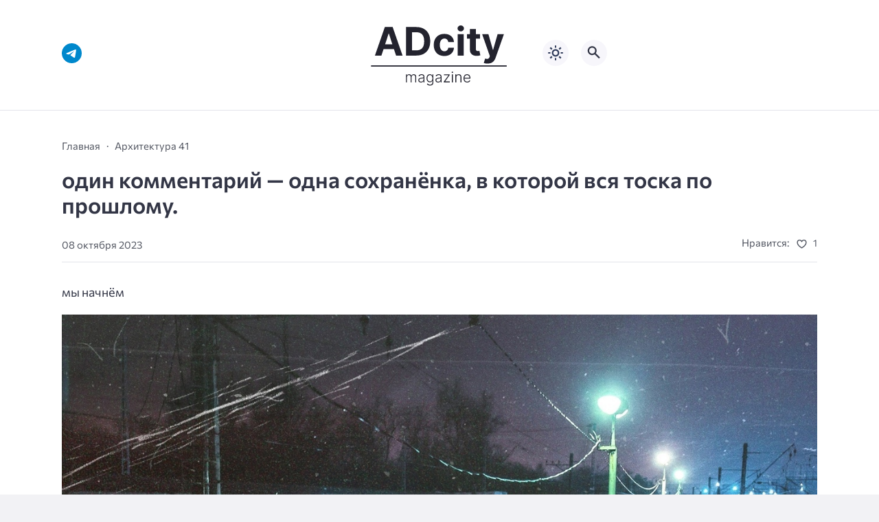

--- FILE ---
content_type: text/html; charset=UTF-8
request_url: https://adcitymag.ru/%D0%BE%D0%B4%D0%B8%D0%BD-%D0%BA%D0%BE%D0%BC%D0%BC%D0%B5%D0%BD%D1%82%D0%B0%D1%80%D0%B8%D0%B9-%D0%BE%D0%B4%D0%BD%D0%B0-%D1%81%D0%BE%D1%85%D1%80%D0%B0%D0%BD%D1%91%D0%BD%D0%BA%D0%B0-%D0%B2/
body_size: 15669
content:
<!doctype html>
<html lang="ru-RU">


<head>
<meta charset="UTF-8">
<meta http-equiv="X-UA-Compatible" content="IE=edge">
<meta name="viewport" content="width=device-width, initial-scale=1">
<meta name="theme-color" content="#1c59bc">

<script>
if (localStorage.theme) {
    document.documentElement.setAttribute("data-theme", localStorage.theme);
}
</script>

<meta property="og:image" content="https://adcitymag.ru/wp-content/uploads/2023/10/LymNsm9pemw.jpg"><link rel="preload" as="image" href="https://adcitymag.ru/wp-content/uploads/2023/10/LymNsm9pemw.jpg"><title>один комментарий — одна сохранёнка, в которой вся тоска по прошлому. &#8212; Архитектурный журнал ADCity</title>
<meta name='robots' content='max-image-preview:large' />

    <style media="screen">
           
:root {
      --mainColor: #333646;
      --bodyBg: #f2f2f5;
      --hoverColor: #1c59bc;
      --btnBg: #1c59bc;
      --btnColor: #ffffff;
      --btnBgHover: #152b8e;
      --navDropBg: #333646;
      --navDropColor: #ffffff;
      --navDropHover: #535770;
      --stickyNavBg: #333646;
      --stickyNavColor: #f7f6fb;
      --sectionBg: #f4f6fb;
    }

    :root[data-theme="light"] {
      color-scheme: light;
      --mainColor: #333646;
      --bodyBg: #f2f2f5;
      --hoverColor: #1c59bc;
      --btnBg: #1c59bc;
      --btnColor: #ffffff;
      --btnBgHover: #152b8e;
      --navDropBg: #333646;
      --navDropColor: #ffffff;
      --navDropHover: #535770;
      --stickyNavBg: #333646;
      --stickyNavColor: #f7f6fb;
      --sectionBg: #f4f6fb;
    }

    :root[data-theme="dark"] {
      color-scheme: dark;
      --placeholder: #a7a8ba;
      --bodyBg: rgb(25, 25, 37);
      --mainColor: #f7f6fb;
      --lightColor: #23232e;
      --greyColor: rgb(96, 100, 132);
      --greyBg: #222;
      --borderColor: #333;
      --hoverColor: rgb(101, 147, 233);
      --sectionBg: #292a37;
      --navDropBg: #333646;
      --navDropColor: #f7f6fb;
      --navDropHover: #23232e;
      --stickyNavBg: #333646;
      --stickyNavColor: #f7f6fb;
      --btnBg: #1c59bc;
      --btnColor: #ffffff;
      --btnBgHover: #152b8e;
    }

        .dark-mode-logo,
    .footer-content__img--dark {
      display: none
    }

    html[data-theme="dark"] .dark-mode-logo,
    html[data-theme="dark"] .footer-content__img--dark {
      display: block
    }

    html[data-theme="dark"] .light-mod-logo,
    html[data-theme="dark"] .footer-content__img--light {
      display: none
    }

        
    .back2top{right: 20px} @media only screen and (max-width:414px){.backtop{right: 10px}}
          
            
    .post-footer__wrap .post-info-likes {justify-content: center !important}    
          
      

  .top-section {
    margin-top: 0 !important;
  }

  .top-section:not(:first-child) {
    margin-top: 3rem;
  }

  @media (max-width:1100px) {
    .top-section {
      margin-bottom: 3rem !important
    }
  }

  .top-section__list {
    display: grid;
    grid-template-columns: repeat(4, 1fr);
    background-color: var(--greyColor);
  }


  @media (max-width:1160px) {
    .top-section__list {
      grid-template-columns: repeat(2, 1fr);
    }
  }

  @media (max-width:500px) {
    .top-section__list {
      display: block;
    }
  }

  .top-section__item {
    position: relative;
  }


  .top-section-article {
    display: block;
    position: relative;
    z-index: 10;
    background-position: center center;
    background-repeat: no-repeat;
    background-size: cover;
    height: 360px;
  }

  @media (max-width:1160px) {
    .top-section-article {
      height: 260px;
    }
  }

  .top-section-article::before {
    position: absolute;
    top: 0;
    left: 0;
    z-index: 1;
    width: 100%;
    height: 100%;
    content: "";
    background: linear-gradient(to bottom, rgba(0, 0, 0, 0) 0%, rgba(0, 0, 0, .45) 56%, rgba(0, 0, 0, .45) 100%);
    transition: opacity 400ms ease-in;
  }

  .top-section__item:hover .top-section-article::before {
    opacity: 0.8;
    transition: opacity 300ms ease-in;
  }

  .top-section-article__caption {
    min-height: 140px;
    padding: 0 2.5rem;
    position: absolute;
    bottom: 2rem;
    left: 0;
    z-index: 1;
    display: flex;
    flex-direction: column;
    width: 100%;
    height: auto;
    transform: translateY(0);
    transition: transform 400ms ease-in-out;
  }

  @media (max-width:1300px) {
    .top-section-article__caption {
      padding: 0 2rem;
      min-height: auto;
    }
  }

  @media (max-width:700px) {
    .top-section-article__caption {
      padding: 0 1.2rem;
      padding-bottom: 25px;
      bottom: 0;
    }
  }



  @media (max-width:500px) {
    .top-section-article__caption {
      padding: 0 2rem;
      padding-bottom: 35px;
    }
  }

  .top-section-article__title {
    margin-bottom: auto;
    padding-bottom: 1rem;
    display: block;
    font-size: 1.3rem;
    font-weight: var(--bold);
    line-height: 135%;
  }

  @media (max-width:1160px) {
    .top-section-article__title {
      font-size: 1.2rem;
    }
  }

  @media (max-width:600px) {
    .top-section-article__title {
      font-size: 1rem;
    }
  }

  @media (max-width:500px) {
    .top-section-article__title {
      font-size: 1.3rem;
    }
  }

  .top-section-article:hover .hover-bottom-border {
    background-size: 100% 100%;
    transition: background-size 800ms ease-in-out;
  }

  .top-section-article__link {
    color: var(--lightColor);
    text-decoration: none
  }

  .top-section-article__link:hover {
    color: var(--lightColor);
    text-decoration: none
  }

  html[data-theme="dark"] .top-section-article__link {
    color: var(--mainColor);
  }


  .site-header {
    padding-top: 1.2rem;
    border-bottom: 1px solid var(--borderColor);
  }

  .site-header__wrap {
    margin-bottom: 1.5rem !important;
    display: flex;
    flex-direction: row;
    justify-content: space-between;
    align-items: center;
  }

  @media(max-width: 600px) {
    .site-header__wrap {
      flex-direction: column;
      justify-content: center;
    }
  }

  .site-header__btns {
    display: flex;
    justify-content: end;
  }

  .site-search-btn {
    margin-left: 1rem;
    width: 38px;
    height: 38px;
    background-color: var(--greyBg);
    color: var(--mainColor);
    border-radius: 50%;
  }

  .site-search-btn svg {
    width: 34px;
    height: 34px;
    fill: currentColor;
  }

  .site-header__socials,
  .site-header__btns {
    flex: 1;
  }

  .site-header__branding {
    margin: 0 auto;
    padding: 0 1rem;
    max-width: 300px;
    display: flex;
    justify-content: center;
    position: relative;
  }

  @media(max-width: 1100px) {
    .site-header__branding {
      padding: 0;
      max-width: 230px;
    }
  }

  @media(max-width: 600px) {
    .site-header__branding {
      margin-bottom: 1.2rem;
    }
  }


  .site-title {
    display: inline-flex;
    text-align: center;
    font-size: 1.4rem;
    font-weight: var(--bold);
    line-height: 115%;
  }

  .site-title__link {
    color: var(--mainColor);
    text-decoration: none;
  }

  .site-title__link:hover {
    color: var(--hoverColor);
    text-decoration: none;
  }

  .mobile-socials-btn {
    margin-right: 1rem;
    position: relative;
    z-index: 1;
    display: none;
    width: 38px;
    height: 38px;
    background-color: var(--greyBg);
    color: var(--mainColor);
    border-radius: 50%;
    overflow: hidden;
    transition: transform 800ms ease-in-out;
  }

  .mobile-socials-btn svg {
    width: 24px;
    height: 24px;
    fill: currentColor;
  }

  @media(max-width: 1100px) {
    .site-header__socials {
      display: none;
    }

    .mobile-socials-btn {
      display: block;
    }
  }

  

  html[data-theme="dark"] .site-search-btn,
  html[data-theme="dark"] .mobile-socials-btn,
  html[data-theme="dark"] .theme-switch,
  html[data-theme="dark"] .mobile-menu-btn,
  html[data-theme="dark"] .post-info-ellipses__wrap {
    background-color: #2849a3;
  }


    
    .toggle-comments {
      margin-bottom: 2rem;
      padding: 1rem 0;
      display: flex;
      justify-content: center;
      align-items: center;
      width: 100%;
      background-color: var(--btnBg);
      color: var(--btnColor);
      font-family: inherit;
      border-radius: 6px;
      font-size: 1rem;
      line-height: 1;
      font-weight: var(--medium);
      transition: background-color 300ms ease-in-out, color 300ms ease-in-out;
    }

    .toggle-comments:hover {
      background-color: var(--btnBgHover);
      color: var(--btnColor);
    }

    .toggle-comments svg {
      margin-right: 0.7rem;
      fill: currentColor;
      width: 1.5rem;
      height: 1.5rem;
      object-fit: cover;
    }

    .remove-toggle {
      display: none
    }

    .comments__wrapper {
      height: 0;
      display: none;
      overflow: hidden;
      opacity: 0;
    }

        
    blockquote{ border-color: #57e !important}  
    .recent-list__item::before { background-color: #57e !important}
    .featured-list__item::before { background-color: #e7327d !important}
    </style>
    
  <style id='wp-img-auto-sizes-contain-inline-css'>
img:is([sizes=auto i],[sizes^="auto," i]){contain-intrinsic-size:3000px 1500px}
/*# sourceURL=wp-img-auto-sizes-contain-inline-css */
</style>
<style id='wp-block-library-inline-css'>
:root{--wp-block-synced-color:#7a00df;--wp-block-synced-color--rgb:122,0,223;--wp-bound-block-color:var(--wp-block-synced-color);--wp-editor-canvas-background:#ddd;--wp-admin-theme-color:#007cba;--wp-admin-theme-color--rgb:0,124,186;--wp-admin-theme-color-darker-10:#006ba1;--wp-admin-theme-color-darker-10--rgb:0,107,160.5;--wp-admin-theme-color-darker-20:#005a87;--wp-admin-theme-color-darker-20--rgb:0,90,135;--wp-admin-border-width-focus:2px}@media (min-resolution:192dpi){:root{--wp-admin-border-width-focus:1.5px}}.wp-element-button{cursor:pointer}:root .has-very-light-gray-background-color{background-color:#eee}:root .has-very-dark-gray-background-color{background-color:#313131}:root .has-very-light-gray-color{color:#eee}:root .has-very-dark-gray-color{color:#313131}:root .has-vivid-green-cyan-to-vivid-cyan-blue-gradient-background{background:linear-gradient(135deg,#00d084,#0693e3)}:root .has-purple-crush-gradient-background{background:linear-gradient(135deg,#34e2e4,#4721fb 50%,#ab1dfe)}:root .has-hazy-dawn-gradient-background{background:linear-gradient(135deg,#faaca8,#dad0ec)}:root .has-subdued-olive-gradient-background{background:linear-gradient(135deg,#fafae1,#67a671)}:root .has-atomic-cream-gradient-background{background:linear-gradient(135deg,#fdd79a,#004a59)}:root .has-nightshade-gradient-background{background:linear-gradient(135deg,#330968,#31cdcf)}:root .has-midnight-gradient-background{background:linear-gradient(135deg,#020381,#2874fc)}:root{--wp--preset--font-size--normal:16px;--wp--preset--font-size--huge:42px}.has-regular-font-size{font-size:1em}.has-larger-font-size{font-size:2.625em}.has-normal-font-size{font-size:var(--wp--preset--font-size--normal)}.has-huge-font-size{font-size:var(--wp--preset--font-size--huge)}.has-text-align-center{text-align:center}.has-text-align-left{text-align:left}.has-text-align-right{text-align:right}.has-fit-text{white-space:nowrap!important}#end-resizable-editor-section{display:none}.aligncenter{clear:both}.items-justified-left{justify-content:flex-start}.items-justified-center{justify-content:center}.items-justified-right{justify-content:flex-end}.items-justified-space-between{justify-content:space-between}.screen-reader-text{border:0;clip-path:inset(50%);height:1px;margin:-1px;overflow:hidden;padding:0;position:absolute;width:1px;word-wrap:normal!important}.screen-reader-text:focus{background-color:#ddd;clip-path:none;color:#444;display:block;font-size:1em;height:auto;left:5px;line-height:normal;padding:15px 23px 14px;text-decoration:none;top:5px;width:auto;z-index:100000}html :where(.has-border-color){border-style:solid}html :where([style*=border-top-color]){border-top-style:solid}html :where([style*=border-right-color]){border-right-style:solid}html :where([style*=border-bottom-color]){border-bottom-style:solid}html :where([style*=border-left-color]){border-left-style:solid}html :where([style*=border-width]){border-style:solid}html :where([style*=border-top-width]){border-top-style:solid}html :where([style*=border-right-width]){border-right-style:solid}html :where([style*=border-bottom-width]){border-bottom-style:solid}html :where([style*=border-left-width]){border-left-style:solid}html :where(img[class*=wp-image-]){height:auto;max-width:100%}:where(figure){margin:0 0 1em}html :where(.is-position-sticky){--wp-admin--admin-bar--position-offset:var(--wp-admin--admin-bar--height,0px)}@media screen and (max-width:600px){html :where(.is-position-sticky){--wp-admin--admin-bar--position-offset:0px}}

/*# sourceURL=wp-block-library-inline-css */
</style><style id='global-styles-inline-css'>
:root{--wp--preset--aspect-ratio--square: 1;--wp--preset--aspect-ratio--4-3: 4/3;--wp--preset--aspect-ratio--3-4: 3/4;--wp--preset--aspect-ratio--3-2: 3/2;--wp--preset--aspect-ratio--2-3: 2/3;--wp--preset--aspect-ratio--16-9: 16/9;--wp--preset--aspect-ratio--9-16: 9/16;--wp--preset--color--black: #000000;--wp--preset--color--cyan-bluish-gray: #abb8c3;--wp--preset--color--white: #ffffff;--wp--preset--color--pale-pink: #f78da7;--wp--preset--color--vivid-red: #cf2e2e;--wp--preset--color--luminous-vivid-orange: #ff6900;--wp--preset--color--luminous-vivid-amber: #fcb900;--wp--preset--color--light-green-cyan: #7bdcb5;--wp--preset--color--vivid-green-cyan: #00d084;--wp--preset--color--pale-cyan-blue: #8ed1fc;--wp--preset--color--vivid-cyan-blue: #0693e3;--wp--preset--color--vivid-purple: #9b51e0;--wp--preset--gradient--vivid-cyan-blue-to-vivid-purple: linear-gradient(135deg,rgb(6,147,227) 0%,rgb(155,81,224) 100%);--wp--preset--gradient--light-green-cyan-to-vivid-green-cyan: linear-gradient(135deg,rgb(122,220,180) 0%,rgb(0,208,130) 100%);--wp--preset--gradient--luminous-vivid-amber-to-luminous-vivid-orange: linear-gradient(135deg,rgb(252,185,0) 0%,rgb(255,105,0) 100%);--wp--preset--gradient--luminous-vivid-orange-to-vivid-red: linear-gradient(135deg,rgb(255,105,0) 0%,rgb(207,46,46) 100%);--wp--preset--gradient--very-light-gray-to-cyan-bluish-gray: linear-gradient(135deg,rgb(238,238,238) 0%,rgb(169,184,195) 100%);--wp--preset--gradient--cool-to-warm-spectrum: linear-gradient(135deg,rgb(74,234,220) 0%,rgb(151,120,209) 20%,rgb(207,42,186) 40%,rgb(238,44,130) 60%,rgb(251,105,98) 80%,rgb(254,248,76) 100%);--wp--preset--gradient--blush-light-purple: linear-gradient(135deg,rgb(255,206,236) 0%,rgb(152,150,240) 100%);--wp--preset--gradient--blush-bordeaux: linear-gradient(135deg,rgb(254,205,165) 0%,rgb(254,45,45) 50%,rgb(107,0,62) 100%);--wp--preset--gradient--luminous-dusk: linear-gradient(135deg,rgb(255,203,112) 0%,rgb(199,81,192) 50%,rgb(65,88,208) 100%);--wp--preset--gradient--pale-ocean: linear-gradient(135deg,rgb(255,245,203) 0%,rgb(182,227,212) 50%,rgb(51,167,181) 100%);--wp--preset--gradient--electric-grass: linear-gradient(135deg,rgb(202,248,128) 0%,rgb(113,206,126) 100%);--wp--preset--gradient--midnight: linear-gradient(135deg,rgb(2,3,129) 0%,rgb(40,116,252) 100%);--wp--preset--font-size--small: 13px;--wp--preset--font-size--medium: 20px;--wp--preset--font-size--large: 36px;--wp--preset--font-size--x-large: 42px;--wp--preset--spacing--20: 0.44rem;--wp--preset--spacing--30: 0.67rem;--wp--preset--spacing--40: 1rem;--wp--preset--spacing--50: 1.5rem;--wp--preset--spacing--60: 2.25rem;--wp--preset--spacing--70: 3.38rem;--wp--preset--spacing--80: 5.06rem;--wp--preset--shadow--natural: 6px 6px 9px rgba(0, 0, 0, 0.2);--wp--preset--shadow--deep: 12px 12px 50px rgba(0, 0, 0, 0.4);--wp--preset--shadow--sharp: 6px 6px 0px rgba(0, 0, 0, 0.2);--wp--preset--shadow--outlined: 6px 6px 0px -3px rgb(255, 255, 255), 6px 6px rgb(0, 0, 0);--wp--preset--shadow--crisp: 6px 6px 0px rgb(0, 0, 0);}:where(.is-layout-flex){gap: 0.5em;}:where(.is-layout-grid){gap: 0.5em;}body .is-layout-flex{display: flex;}.is-layout-flex{flex-wrap: wrap;align-items: center;}.is-layout-flex > :is(*, div){margin: 0;}body .is-layout-grid{display: grid;}.is-layout-grid > :is(*, div){margin: 0;}:where(.wp-block-columns.is-layout-flex){gap: 2em;}:where(.wp-block-columns.is-layout-grid){gap: 2em;}:where(.wp-block-post-template.is-layout-flex){gap: 1.25em;}:where(.wp-block-post-template.is-layout-grid){gap: 1.25em;}.has-black-color{color: var(--wp--preset--color--black) !important;}.has-cyan-bluish-gray-color{color: var(--wp--preset--color--cyan-bluish-gray) !important;}.has-white-color{color: var(--wp--preset--color--white) !important;}.has-pale-pink-color{color: var(--wp--preset--color--pale-pink) !important;}.has-vivid-red-color{color: var(--wp--preset--color--vivid-red) !important;}.has-luminous-vivid-orange-color{color: var(--wp--preset--color--luminous-vivid-orange) !important;}.has-luminous-vivid-amber-color{color: var(--wp--preset--color--luminous-vivid-amber) !important;}.has-light-green-cyan-color{color: var(--wp--preset--color--light-green-cyan) !important;}.has-vivid-green-cyan-color{color: var(--wp--preset--color--vivid-green-cyan) !important;}.has-pale-cyan-blue-color{color: var(--wp--preset--color--pale-cyan-blue) !important;}.has-vivid-cyan-blue-color{color: var(--wp--preset--color--vivid-cyan-blue) !important;}.has-vivid-purple-color{color: var(--wp--preset--color--vivid-purple) !important;}.has-black-background-color{background-color: var(--wp--preset--color--black) !important;}.has-cyan-bluish-gray-background-color{background-color: var(--wp--preset--color--cyan-bluish-gray) !important;}.has-white-background-color{background-color: var(--wp--preset--color--white) !important;}.has-pale-pink-background-color{background-color: var(--wp--preset--color--pale-pink) !important;}.has-vivid-red-background-color{background-color: var(--wp--preset--color--vivid-red) !important;}.has-luminous-vivid-orange-background-color{background-color: var(--wp--preset--color--luminous-vivid-orange) !important;}.has-luminous-vivid-amber-background-color{background-color: var(--wp--preset--color--luminous-vivid-amber) !important;}.has-light-green-cyan-background-color{background-color: var(--wp--preset--color--light-green-cyan) !important;}.has-vivid-green-cyan-background-color{background-color: var(--wp--preset--color--vivid-green-cyan) !important;}.has-pale-cyan-blue-background-color{background-color: var(--wp--preset--color--pale-cyan-blue) !important;}.has-vivid-cyan-blue-background-color{background-color: var(--wp--preset--color--vivid-cyan-blue) !important;}.has-vivid-purple-background-color{background-color: var(--wp--preset--color--vivid-purple) !important;}.has-black-border-color{border-color: var(--wp--preset--color--black) !important;}.has-cyan-bluish-gray-border-color{border-color: var(--wp--preset--color--cyan-bluish-gray) !important;}.has-white-border-color{border-color: var(--wp--preset--color--white) !important;}.has-pale-pink-border-color{border-color: var(--wp--preset--color--pale-pink) !important;}.has-vivid-red-border-color{border-color: var(--wp--preset--color--vivid-red) !important;}.has-luminous-vivid-orange-border-color{border-color: var(--wp--preset--color--luminous-vivid-orange) !important;}.has-luminous-vivid-amber-border-color{border-color: var(--wp--preset--color--luminous-vivid-amber) !important;}.has-light-green-cyan-border-color{border-color: var(--wp--preset--color--light-green-cyan) !important;}.has-vivid-green-cyan-border-color{border-color: var(--wp--preset--color--vivid-green-cyan) !important;}.has-pale-cyan-blue-border-color{border-color: var(--wp--preset--color--pale-cyan-blue) !important;}.has-vivid-cyan-blue-border-color{border-color: var(--wp--preset--color--vivid-cyan-blue) !important;}.has-vivid-purple-border-color{border-color: var(--wp--preset--color--vivid-purple) !important;}.has-vivid-cyan-blue-to-vivid-purple-gradient-background{background: var(--wp--preset--gradient--vivid-cyan-blue-to-vivid-purple) !important;}.has-light-green-cyan-to-vivid-green-cyan-gradient-background{background: var(--wp--preset--gradient--light-green-cyan-to-vivid-green-cyan) !important;}.has-luminous-vivid-amber-to-luminous-vivid-orange-gradient-background{background: var(--wp--preset--gradient--luminous-vivid-amber-to-luminous-vivid-orange) !important;}.has-luminous-vivid-orange-to-vivid-red-gradient-background{background: var(--wp--preset--gradient--luminous-vivid-orange-to-vivid-red) !important;}.has-very-light-gray-to-cyan-bluish-gray-gradient-background{background: var(--wp--preset--gradient--very-light-gray-to-cyan-bluish-gray) !important;}.has-cool-to-warm-spectrum-gradient-background{background: var(--wp--preset--gradient--cool-to-warm-spectrum) !important;}.has-blush-light-purple-gradient-background{background: var(--wp--preset--gradient--blush-light-purple) !important;}.has-blush-bordeaux-gradient-background{background: var(--wp--preset--gradient--blush-bordeaux) !important;}.has-luminous-dusk-gradient-background{background: var(--wp--preset--gradient--luminous-dusk) !important;}.has-pale-ocean-gradient-background{background: var(--wp--preset--gradient--pale-ocean) !important;}.has-electric-grass-gradient-background{background: var(--wp--preset--gradient--electric-grass) !important;}.has-midnight-gradient-background{background: var(--wp--preset--gradient--midnight) !important;}.has-small-font-size{font-size: var(--wp--preset--font-size--small) !important;}.has-medium-font-size{font-size: var(--wp--preset--font-size--medium) !important;}.has-large-font-size{font-size: var(--wp--preset--font-size--large) !important;}.has-x-large-font-size{font-size: var(--wp--preset--font-size--x-large) !important;}
/*# sourceURL=global-styles-inline-css */
</style>

<style id='classic-theme-styles-inline-css'>
/*! This file is auto-generated */
.wp-block-button__link{color:#fff;background-color:#32373c;border-radius:9999px;box-shadow:none;text-decoration:none;padding:calc(.667em + 2px) calc(1.333em + 2px);font-size:1.125em}.wp-block-file__button{background:#32373c;color:#fff;text-decoration:none}
/*# sourceURL=/wp-includes/css/classic-themes.min.css */
</style>
<style id='wpg-styles-inline-css'>

    .wpg_first_image{
        display:none;
    }
	
/*# sourceURL=wpg-styles-inline-css */
</style>
<link rel='stylesheet' id='cn3-style-css' href='https://adcitymag.ru/wp-content/themes/citynews-3/style.css?ver=1.1.0' media='all' />
<link rel='stylesheet' id='mickutils-css' href='https://adcitymag.ru/wp-content/themes/citynews-3/assets/css/mickutils.css?ver=1.1.0' media='all' />
<link rel='stylesheet' id='taxopress-frontend-css-css' href='https://adcitymag.ru/wp-content/plugins/simple-tags/assets/frontend/css/frontend.css?ver=3.42.0' media='all' />
<link rel='stylesheet' id='fancybox-css' href='https://adcitymag.ru/wp-content/plugins/easy-fancybox/fancybox/1.5.4/jquery.fancybox.min.css?ver=6.9' media='screen' />

<link rel="canonical" href="https://adcitymag.ru/%d0%be%d0%b4%d0%b8%d0%bd-%d0%ba%d0%be%d0%bc%d0%bc%d0%b5%d0%bd%d1%82%d0%b0%d1%80%d0%b8%d0%b9-%d0%be%d0%b4%d0%bd%d0%b0-%d1%81%d0%be%d1%85%d1%80%d0%b0%d0%bd%d1%91%d0%bd%d0%ba%d0%b0-%d0%b2/" />
  <link rel="preload" as="font" type="font/woff2" href="https://adcitymag.ru/wp-content/themes/citynews-3/assets/fonts/commissioner/commissioner-v13-latin_cyrillic-regular.woff2" crossorigin>
  <link rel="preload" as="font" type="font/woff2" href="https://adcitymag.ru/wp-content/themes/citynews-3/assets/fonts/commissioner/commissioner-v13-latin_cyrillic-500.woff2" crossorigin>
  <link rel="preload" as="font" type="font/woff2" href="https://adcitymag.ru/wp-content/themes/citynews-3/assets/fonts/commissioner/commissioner-v13-latin_cyrillic-600.woff2" crossorigin>

<style type="text/css">a.st_tag, a.internal_tag, .st_tag, .internal_tag { text-decoration: underline !important; }</style>
    <link rel="icon" type="image/x-icon" href="https://adcitymag.ru/wp-content/uploads/2024/01/favicon.png">
    <link rel="apple-touch-icon" href="https://adcitymag.ru/wp-content/uploads/2024/01/favicon.png">
    <link rel="apple-touch-icon" sizes="76x76" href="https://adcitymag.ru/wp-content/uploads/2024/01/favicon.png">
    <link rel="apple-touch-icon" sizes="192x192" href="https://adcitymag.ru/wp-content/uploads/2024/01/favicon.png">
    <link rel="apple-touch-startup-image" href="https://adcitymag.ru/wp-content/uploads/2024/01/favicon.png">

    <meta name="p:domain_verify" content="0cbe22e6006e250ff511f96d96fcc9b8"/>
<style>
.site-nav--empty { display: none; }
</style>

</head>

<body data-rsssl=1 class="wp-singular post-template-default single single-post postid-75613 single-format-standard wp-embed-responsive wp-theme-citynews-3 body" itemscope itemtype="http://schema.org/WebPage">

<!-- Yandex.Metrika counter -->
<script type="text/javascript" >
   (function(m,e,t,r,i,k,a){m[i]=m[i]||function(){(m[i].a=m[i].a||[]).push(arguments)};
   m[i].l=1*new Date();
   for (var j = 0; j < document.scripts.length; j++) {if (document.scripts[j].src === r) { return; }}
   k=e.createElement(t),a=e.getElementsByTagName(t)[0],k.async=1,k.src=r,a.parentNode.insertBefore(k,a)})
   (window, document, "script", "https://mc.yandex.ru/metrika/tag.js", "ym");

   ym(29561350, "init", {
        clickmap:true,
        trackLinks:true,
        accurateTrackBounce:true,
        webvisor:true
   });
</script>
<noscript><div><img src="https://mc.yandex.ru/watch/29561350" style="position:absolute; left:-9999px;" alt="" /></div></noscript>
<!-- /Yandex.Metrika counter -->


<!-- Yandex.RTB -->
<script>window.yaContextCb=window.yaContextCb||[]</script>
<script src="https://yandex.ru/ads/system/context.js" async></script>
<div id="site-wrapper" class="site-wrapper">

<header class="site-header">
    <div class="container site-header__wrap">

                    <div class="site-header__socials">
                
<ul class="social-btns">
  <!--noindex-->
  
  
  
  
  
  
      <li class="social-btns__item">
      <a href="https://t.me/info_adcity" class="social-btns__link" rel="nofollow" aria-label="Telegram">
        <svg>
          <use xlink:href="https://adcitymag.ru/wp-content/themes/citynews-3/assets/img/sprite.svg#telegram"></use>
        </svg>
      </a>
    </li>
  
    <!--/noindex-->
</ul>            </div>
        
        <div class="site-header__branding">
            
    <a class="site-title__link" href="https://adcitymag.ru/">
      <img class="site-title__logo light-mod-logo" 
      src="/wp-content/themes/citynews-3/assets/img/demo/cn3-logo-light.svg" 
      alt="Архитектурный журнал ADCity" 
      width="265" height="65">

      
        <img class="site-title__logo dark-mode-logo" 
        src="/wp-content/themes/citynews-3/assets/img/demo/cn3-logo-dark.svg" 
        alt="Архитектурный журнал ADCity" 
        width="265" height="65">

          </a>

  <span class="screen-reader-text">Архитектурный журнал ADCity</span>        </div>

        <div class="site-header__btns">

                            <button class="mobile-socials-btn" type="button"
                    aria-label="Показать кнопки социальных сетей"
                    rel="mob-social">
                    <svg><use xlink:href="https://adcitymag.ru/wp-content/themes/citynews-3/assets/img/sprite.svg#socials"></use></svg>
                </button>
            
            
    <div class="theme-switch">
      <label class="switch"><input type="checkbox" class="gp-checkbox" aria-label="Изменить режим - светлый или темный"></label>
    </div>

    
                            <button class="site-search-btn open_modal"
                    aria-label="Открыть поиск по сайту"
                    rel="search">
                    <svg><use xlink:href="https://adcitymag.ru/wp-content/themes/citynews-3/assets/img/sprite.svg#search"></use></svg>
                </button>
            
            <button class="mobile-menu-btn"
                aria-label="Открыть мобильное меню">
                <span class="mobile-menu-btn__line"></span>
            </button>

        </div>
    </div>

    
    <nav class="site-nav site-nav--empty"
     itemscope itemtype="http://www.schema.org/SiteNavigationElement"
     *menu>
        <div class="container">
                    </div>
    </nav>

</header>

<main class="main">
	<section class="container blog-content">
		<div class="blog-content__post--fullwidth">

			
				<article class="single-post post-75613 post type-post status-publish format-standard has-post-thumbnail hentry category-adcity_magazine_41 tag-23725 tag-37831 tag-kotoroj tag-odin tag-odna tag-37552 tag-35351 tag-37832 tag-37833" itemscope itemtype="http://schema.org/Article" *post>

					<div class="single-post__header">

						<ul class="breadcrumbs" itemscope itemtype="http://schema.org/BreadcrumbList"><li class="breadcrumbs__item" itemprop="itemListElement" itemscope itemtype="http://schema.org/ListItem"><a class="breadcrumbs__link" href="https://adcitymag.ru/" itemprop="item"><span itemprop="name">Главная</span></a><meta itemprop="position" content="1" /></li><li class="breadcrumbs__item" itemprop="itemListElement" itemscope itemtype="http://schema.org/ListItem"><a class="breadcrumbs__link" href="https://adcitymag.ru/category/zhurnal/architecture-41-adcity_magazine_41/adcity_magazine_41/" itemprop="item"><span itemprop="name">Архитектура 41</span></a><meta itemprop="position" content="3" /></li><li class="breadcrumbs__item"><a class="breadcrumbs__link"><span itemprop="name">один комментарий — одна сохранёнка, в которой вся тоска по прошлому.</span></a></li></ul>
						<h1 class="single-post__title" ^title>
							один комментарий — одна сохранёнка, в которой вся тоска по прошлому.						</h1>

						    <div class="post-info">

  
    <div class="post-info__author">

      
      <div class="post-info__about">

        
        <span class="post-info__date">08 октября 2023</span>
      </div>
    </div>

   


      <div class="post-info__wrap">

        
        
        
          <div class="post-info__likes post-info-likes">
            <span class="post-info-likes__title">Нравится:</span>

            <span class="sl-wrapper"><!--noindex--><a href="https://adcitymag.ru/wp-admin/admin-ajax.php?action=process_simple_like&post_id=75613&nonce=ee9aa3e3df&is_comment=0&disabled=true" class="sl-button sl-button-75613" data-nonce="ee9aa3e3df" data-post-id="75613" data-iscomment="0" title="Нравится" rel="nofollow nooper"><span class="sl-icon">
	<svg>
	  <use xlink:href="https://adcitymag.ru/wp-content/themes/citynews-3/assets/img/sprite.svg#heart"></use>
	</svg>
</span><span class="sl-count">1</span></a><!--/noindex--><span class="sl-loader"></span></span>
          </div><!--// post-info__likes -->

          
          </div><!--// post-info__wrap -->

        <div class="post-info-ellipses__wrap">
          <svg>
            <use xlink:href="https://adcitymag.ru/wp-content/themes/citynews-3/assets/img/sprite.svg#ellipses"></use>
          </svg>
        </div>

    <div class="post-info-mobile"></div>

    </div><!--// post-info -->

  
					</div>

					
					<div class="single-post__content post-content" itemprop="articleBody" ^content>

						<p>мы начнём</p>
<p><a href="https://sun9-47.userapi.com/impg/dj5IjwifvgRlhSo9J-pSUqupBdMJi4MP2oEZSw/LymNsm9pemw.jpg?size=1280x1280&amp;quality=96&amp;sign=21a55a0eb77b50a257ae838a7be409e7&amp;c_uniq_tag=TkRcKsQtNed2eCf3eMltSDOQr2V7pYFnmrz5Q1RixhU&amp;type=album"><img decoding="async" src="https://sun9-47.userapi.com/impg/dj5IjwifvgRlhSo9J-pSUqupBdMJi4MP2oEZSw/LymNsm9pemw.jpg?size=1280x1280&amp;quality=96&amp;sign=21a55a0eb77b50a257ae838a7be409e7&amp;c_uniq_tag=TkRcKsQtNed2eCf3eMltSDOQr2V7pYFnmrz5Q1RixhU&amp;type=album" alt="один комментарий — одна сохранёнка, в которой вся тоска по прошлому." /></a></p>

						<div style="display:none" class="microdata"> <meta itemprop="headline" content="один комментарий — одна сохранёнка, в которой вся тоска по прошлому.">

      <div itemprop="author" itemscope itemtype="https://schema.org/Person">
        <meta itemprop="name" content="Архитектурный журнал ADCity">
        <link itemprop="url" href="https://adcitymag.ru">
      </div><!-- // Person -->
    
      <meta itemprop="datePublished" content="2023-10-08T15:48:17+03:00">
      <meta itemprop="dateModified" content="2023-10-08">
      <link itemscope itemprop="mainEntityOfPage" itemtype="https://schema.org/WebPage" href="https://adcitymag.ru/%d0%be%d0%b4%d0%b8%d0%bd-%d0%ba%d0%be%d0%bc%d0%bc%d0%b5%d0%bd%d1%82%d0%b0%d1%80%d0%b8%d0%b9-%d0%be%d0%b4%d0%bd%d0%b0-%d1%81%d0%be%d1%85%d1%80%d0%b0%d0%bd%d1%91%d0%bd%d0%ba%d0%b0-%d0%b2/">

      <div itemprop="image" itemscope itemtype="https://schema.org/ImageObject"><link itemprop="url image" href=" https://adcitymag.ru/wp-content/uploads/2023/10/LymNsm9pemw.jpg"> <meta itemprop="width" content="1280"> <meta itemprop="height" content="1280"></div>

      <div itemprop="publisher" itemscope itemtype="https://schema.org/Organization">
      
        <meta itemprop="name" content="Архитектурный журнал ADCity">
        <div itemprop="logo" itemscope  itemtype="https://schema.org/ImageObject">
          <link itemprop="url image" href="https://adcitymag.ru/wp-content/uploads/2024/01/favicon.png">
          <meta itemprop="width" content="100">
          <meta itemprop="height" content="100">
        </div><!-- // ImageObject -->
      
      <div itemprop="image" itemscope itemtype="https://schema.org/ImageObject"><link itemprop="url image" href=" https://adcitymag.ru/wp-content/uploads/2023/10/LymNsm9pemw.jpg"> <meta itemprop="width" content="1280"> <meta itemprop="height" content="1280"></div>
      
      <meta itemprop="telephone" content="">
      <meta itemprop="address" content="Россия"> 
      
    </div><!-- // Organization -->
    </div><!-- // microdata -->
						
					</div>

											<div class="article__custom post-content" ^custom>
													</div>
					
					
    <div class="single-post__footer post-footer">

      
      <div class="single-post__tags"><a href="https://adcitymag.ru/tag/%d0%b2%d1%81%d1%8f/" rel="tag">вся</a><a href="https://adcitymag.ru/tag/%d0%ba%d0%be%d0%bc%d0%bc%d0%b5%d0%bd%d1%82%d0%b0%d1%80%d0%b8%d0%b9/" rel="tag">комментарий</a><a href="https://adcitymag.ru/tag/kotoroj/" rel="tag">которой</a><a href="https://adcitymag.ru/tag/odin/" rel="tag">Один</a><a href="https://adcitymag.ru/tag/odna/" rel="tag">одна</a><a href="https://adcitymag.ru/tag/%d0%bf%d0%be/" rel="tag">по</a><a href="https://adcitymag.ru/tag/%d0%bf%d1%80%d0%be%d1%88%d0%bb%d0%be%d0%bc%d1%83/" rel="tag">прошлому</a><a href="https://adcitymag.ru/tag/%d1%81%d0%be%d1%85%d1%80%d0%b0%d0%bd%d1%91%d0%bd%d0%ba%d0%b0/" rel="tag">сохранёнка</a><a href="https://adcitymag.ru/tag/%d1%82%d0%be%d1%81%d0%ba%d0%b0/" rel="tag">тоска</a></div>
      <div class="post-footer__wrap">
        
        
          <div class="post-info-likes">
            <span class="post-info-likes__title">Нравится:</span>
            <span class="sl-wrapper"><!--noindex--><a href="https://adcitymag.ru/wp-admin/admin-ajax.php?action=process_simple_like&post_id=75613&nonce=ee9aa3e3df&is_comment=0&disabled=true" class="sl-button sl-button-75613" data-nonce="ee9aa3e3df" data-post-id="75613" data-iscomment="0" title="Нравится" rel="nofollow nooper"><span class="sl-icon">
	<svg>
	  <use xlink:href="https://adcitymag.ru/wp-content/themes/citynews-3/assets/img/sprite.svg#heart"></use>
	</svg>
</span><span class="sl-count">1</span></a><!--/noindex--><span class="sl-loader"></span></span>          </div><!--// post-info__likes -->
        
      </div><!-- // post-footer__wrap -->
    </div><!-- // single-post__footer -->

  
				</article>

				
	<nav class="navigation post-navigation" aria-label="Записи">
		<h2 class="screen-reader-text">Навигация по записям</h2>
		<div class="nav-links"><div class="nav-previous"><a href="https://adcitymag.ru/tobu-world-square-%d0%b4%d0%be%d1%81%d1%82%d0%be%d0%bf%d1%80%d0%b8%d0%bc%d0%b5%d1%87%d0%b0%d1%82%d0%b5%d0%bb%d1%8c%d0%bd%d0%be%d1%81%d1%82%d0%b8-%d0%bc%d0%b8%d1%80%d0%b0-%d0%b2-%d0%be%d0%b4%d0%bd/" rel="prev"><span class="nav-links__label">Предыдущая запись</span><p class="nav-links__title">Tobu World Square &#8212; достопримечательности мира в одном парке (Япония)</p></a></div><div class="nav-next"><a href="https://adcitymag.ru/%d0%bb%d0%be%d1%88%d0%b0%d0%b4%d0%b8%d0%bd%d0%b0%d1%8f-%d0%bc%d0%b0%d0%bd%d0%b4%d0%b0%d0%bb%d0%b0/" rel="next"><span class="nav-links__label">Следующая запись</span><p class="nav-links__title">Лошадиная мандала.</p></a></div></div>
	</nav>
				
			
			
    <div class="related-posts">
      <ul class="related-posts__list related-posts-list">

        
          <li class="related-posts-list__item">
            <span class="related-posts-item__cats">
              Еще из&nbsp; «Архитектура 41»
            </span>

            <span class="related-posts-item__title"><a class="popular-item__link" href="https://adcitymag.ru/%d0%b7%d0%b5%d0%bb%d1%91%d0%bd%d1%8b%d0%b9-%d0%bb%d1%8e%d0%ba%d1%81-%d0%bf%d0%be%d1%87%d0%b5%d0%bc%d1%83-%d1%8d%d0%ba%d0%be%d0%bb%d0%be%d0%b3%d0%b8%d1%87%d0%bd%d0%be%d1%81%d1%82%d1%8c/">«Зелёный люкс»: почему экологичность — новый язык роскоши</a></span>
            
              <div class="popular-footer">
                <span class="popular-footer__date">08 октября</span>
                <span class="sl-wrapper"><!--noindex--><a href="https://adcitymag.ru/wp-admin/admin-ajax.php?action=process_simple_like&post_id=82508&nonce=ee9aa3e3df&is_comment=0&disabled=true" class="sl-button sl-button-82508" data-nonce="ee9aa3e3df" data-post-id="82508" data-iscomment="0" title="Нравится" rel="nofollow nooper"><span class="sl-icon">
	<svg>
	  <use xlink:href="https://adcitymag.ru/wp-content/themes/citynews-3/assets/img/sprite.svg#heart"></use>
	</svg>
</span><span class="sl-count">38</span></a><!--/noindex--><span class="sl-loader"></span></span>              </div>

            
          </li>

        
          <li class="related-posts-list__item">
            <span class="related-posts-item__cats">
              Еще из&nbsp; «Архитектура 41»
            </span>

            <span class="related-posts-item__title"><a class="popular-item__link" href="https://adcitymag.ru/%d1%81%d1%82%d0%b5%d0%ba%d0%bb%d1%8f%d0%bd%d0%bd%d1%8b%d0%b5-%d0%b2%d0%b5%d1%80%d0%b0%d0%bd%d0%b4%d1%8b-%d0%b8%d0%b7%d1%80%d0%b0%d0%b7%d1%86%d0%be%d0%b2%d0%b0%d1%8f-%d0%bf%d0%b5%d1%87%d1%8c-%d0%b8/">Стеклянные веранды, изразцовая печь и собственный пляж — вам бы здесь очень понравилось!</a></span>
            
              <div class="popular-footer">
                <span class="popular-footer__date">08 октября</span>
                <span class="sl-wrapper"><!--noindex--><a href="https://adcitymag.ru/wp-admin/admin-ajax.php?action=process_simple_like&post_id=82506&nonce=ee9aa3e3df&is_comment=0&disabled=true" class="sl-button sl-button-82506" data-nonce="ee9aa3e3df" data-post-id="82506" data-iscomment="0" title="Нравится" rel="nofollow nooper"><span class="sl-icon">
	<svg>
	  <use xlink:href="https://adcitymag.ru/wp-content/themes/citynews-3/assets/img/sprite.svg#heart"></use>
	</svg>
</span><span class="sl-count">31</span></a><!--/noindex--><span class="sl-loader"></span></span>              </div>

            
          </li>

        
          <li class="related-posts-list__item">
            <span class="related-posts-item__cats">
              Еще из&nbsp; «Архитектура 41»
            </span>

            <span class="related-posts-item__title"><a class="popular-item__link" href="https://adcitymag.ru/oxford-avenue-workshop-no/">Oxford Avenue / Workshop No.</a></span>
            
              <div class="popular-footer">
                <span class="popular-footer__date">08 октября</span>
                <span class="sl-wrapper"><!--noindex--><a href="https://adcitymag.ru/wp-admin/admin-ajax.php?action=process_simple_like&post_id=82504&nonce=ee9aa3e3df&is_comment=0&disabled=true" class="sl-button sl-button-82504" data-nonce="ee9aa3e3df" data-post-id="82504" data-iscomment="0" title="Нравится" rel="nofollow nooper"><span class="sl-icon">
	<svg>
	  <use xlink:href="https://adcitymag.ru/wp-content/themes/citynews-3/assets/img/sprite.svg#heart"></use>
	</svg>
</span><span class="sl-count">46</span></a><!--/noindex--><span class="sl-loader"></span></span>              </div>

            
          </li>

        
          <li class="related-posts-list__item">
            <span class="related-posts-item__cats">
              Еще из&nbsp; «Архитектура 41»
            </span>

            <span class="related-posts-item__title"><a class="popular-item__link" href="https://adcitymag.ru/%d0%b0%d0%b2%d1%82%d0%be%d1%80-van-van-atelier/">Автор: VAN VAN Atelier</a></span>
            
              <div class="popular-footer">
                <span class="popular-footer__date">08 октября</span>
                <span class="sl-wrapper"><!--noindex--><a href="https://adcitymag.ru/wp-admin/admin-ajax.php?action=process_simple_like&post_id=82503&nonce=ee9aa3e3df&is_comment=0&disabled=true" class="sl-button sl-button-82503" data-nonce="ee9aa3e3df" data-post-id="82503" data-iscomment="0" title="Нравится" rel="nofollow nooper"><span class="sl-icon">
	<svg>
	  <use xlink:href="https://adcitymag.ru/wp-content/themes/citynews-3/assets/img/sprite.svg#heart"></use>
	</svg>
</span><span class="sl-count">34</span></a><!--/noindex--><span class="sl-loader"></span></span>              </div>

            
          </li>

              </ul>
    </div>

  
		</div>

		

	</section>

			<section class="container">
			
    <ul class="blog-content__random random-list">
      
        <li class="random-list__item random-item">

          <div class="random-item__wrapper" style="background-image: url(https://adcitymag.ru/wp-content/uploads/2021/01/SQjSqoCN_iQ.jpg);">
            <span class="random-item__label">Что еще почитать</span>
            <div class="random-item__caption">
              <span class="random-item__title"><a class="random-item__link hover-bottom-border" href="https://adcitymag.ru/g%d0%belden-design-lake-view-p%d0%b5nth%d0%beuse-02/">Gоlden Design | Lake View Pеnthоuse // 02</a></span>
              
    <div class="item__footer item-footer">
      <span class="item-footer__info">10 января 2021</span>
      <span class="sl-wrapper"><!--noindex--><a href="https://adcitymag.ru/wp-admin/admin-ajax.php?action=process_simple_like&post_id=54487&nonce=ee9aa3e3df&is_comment=0&disabled=true" class="sl-button sl-button-54487" data-nonce="ee9aa3e3df" data-post-id="54487" data-iscomment="0" title="Нравится" rel="nofollow nooper"><span class="sl-icon">
	<svg>
	  <use xlink:href="https://adcitymag.ru/wp-content/themes/citynews-3/assets/img/sprite.svg#heart"></use>
	</svg>
</span><span class="sl-count">3</span></a><!--/noindex--><span class="sl-loader"></span></span>    </div>

              </div><!-- // random-item__caption -->
          </div><!-- // random-item__wrapper -->
        </li><!-- // random-item -->

      
        <li class="random-list__item random-item">

          <div class="random-item__wrapper" style="background-image: url(https://adcitymag.ru/wp-content/uploads/2021/01/vaD7Du4tBIM.jpg);">
            <span class="random-item__label">Что еще почитать</span>
            <div class="random-item__caption">
              <span class="random-item__title"><a class="random-item__link hover-bottom-border" href="https://adcitymag.ru/jagged-mdf-creates-entire-walls-of-storage-for-el-guateque-apartments-in-barcelona-01/">Jagged MDF creates entire walls of storage for El Guateque apartments in Barcelona // 01</a></span>
              
    <div class="item__footer item-footer">
      <span class="item-footer__info">19 января 2021</span>
      <span class="sl-wrapper"><!--noindex--><a href="https://adcitymag.ru/wp-admin/admin-ajax.php?action=process_simple_like&post_id=55010&nonce=ee9aa3e3df&is_comment=0&disabled=true" class="sl-button sl-button-55010" data-nonce="ee9aa3e3df" data-post-id="55010" data-iscomment="0" title="Нравится" rel="nofollow nooper"><span class="sl-icon">
	<svg>
	  <use xlink:href="https://adcitymag.ru/wp-content/themes/citynews-3/assets/img/sprite.svg#heart"></use>
	</svg>
</span><span class="sl-count">4</span></a><!--/noindex--><span class="sl-loader"></span></span>    </div>

              </div><!-- // random-item__caption -->
          </div><!-- // random-item__wrapper -->
        </li><!-- // random-item -->

      
        <li class="random-list__item random-item">

          <div class="random-item__wrapper" style="background-image: url(https://adcitymag.ru/wp-content/uploads/2020/04/z9BD9CAfTZA.jpg);">
            <span class="random-item__label">Что еще почитать</span>
            <div class="random-item__caption">
              <span class="random-item__title"><a class="random-item__link hover-bottom-border" href="https://adcitymag.ru/kvartira-v-sankt-peterburge-46-m%c2%b2-ot-anny-ivanovoj-iz-omnia-studio/">Квартира в Санкт-Петербурге (46 м²) от Анны Ивановой из Omnia Studio</a></span>
              
    <div class="item__footer item-footer">
      <span class="item-footer__info">06 апреля 2020</span>
      <span class="sl-wrapper"><!--noindex--><a href="https://adcitymag.ru/wp-admin/admin-ajax.php?action=process_simple_like&post_id=47184&nonce=ee9aa3e3df&is_comment=0&disabled=true" class="sl-button sl-button-47184" data-nonce="ee9aa3e3df" data-post-id="47184" data-iscomment="0" title="Нравится" rel="nofollow nooper"><span class="sl-icon">
	<svg>
	  <use xlink:href="https://adcitymag.ru/wp-content/themes/citynews-3/assets/img/sprite.svg#heart"></use>
	</svg>
</span><span class="sl-count">4</span></a><!--/noindex--><span class="sl-loader"></span></span>    </div>

              </div><!-- // random-item__caption -->
          </div><!-- // random-item__wrapper -->
        </li><!-- // random-item -->

      
        <li class="random-list__item random-item">

          <div class="random-item__wrapper" style="background-image: url(https://adcitymag.ru/wp-content/uploads/2022/05/ikgQSXRI4M7_WBzBw1MJ8pixPvmGF9-zG0gWU16E0VJQuHdUTSqgtiMQY3EOUOXN2qWubwCP_CQfBTpLJVd2DDLg.jpg);">
            <span class="random-item__label">Что еще почитать</span>
            <div class="random-item__caption">
              <span class="random-item__title"><a class="random-item__link hover-bottom-border" href="https://adcitymag.ru/%d1%82%d0%b5%d0%bc%d0%bd%d1%8b%d0%b9-%d0%b8%d0%bd%d1%82%d0%b5%d1%80%d1%8c%d0%b5%d1%80-%d1%81-%d0%b0%d1%82%d0%bc%d0%be%d1%81%d1%84%d0%b5%d1%80%d0%bd%d1%8b%d0%bc-%d0%be%d1%81%d0%b2%d0%b5%d1%89%d0%b5/">Темный интерьер с атмосферным освещением и множеством зеленых растений</a></span>
              
    <div class="item__footer item-footer">
      <span class="item-footer__info">02 мая 2022</span>
      <span class="sl-wrapper"><!--noindex--><a href="https://adcitymag.ru/wp-admin/admin-ajax.php?action=process_simple_like&post_id=64398&nonce=ee9aa3e3df&is_comment=0&disabled=true" class="sl-button sl-button-64398" data-nonce="ee9aa3e3df" data-post-id="64398" data-iscomment="0" title="Нравится" rel="nofollow nooper"><span class="sl-icon">
	<svg>
	  <use xlink:href="https://adcitymag.ru/wp-content/themes/citynews-3/assets/img/sprite.svg#heart"></use>
	</svg>
</span><span class="sl-count">2</span></a><!--/noindex--><span class="sl-loader"></span></span>    </div>

              </div><!-- // random-item__caption -->
          </div><!-- // random-item__wrapper -->
        </li><!-- // random-item -->

          </ul><!-- // blog-content__random -->

  		</section>
	
</main>


<footer class="footer" itemscope itemtype="http://schema.org/WPFooter">

  <div class="container">

    
      <div class="footer-area">

        
<div class="footer-area__content footer-content">

  <div class="footer-content__text">

  
    <a class="site-title__link" href="https://adcitymag.ru/">
      <img class="site-title__logo light-mod-logo" 
      src="/wp-content/themes/citynews-3/assets/img/demo/cn3-logo-light.svg" 
      alt="Архитектурный журнал ADCity" 
      width="265" height="65">

      
        <img class="site-title__logo dark-mode-logo" 
        src="/wp-content/themes/citynews-3/assets/img/demo/cn3-logo-dark.svg" 
        alt="Архитектурный журнал ADCity" 
        width="265" height="65">

          </a>

  
          <div class="post-content">
        <p>Новостной архитектурный журнал: события отрасли, проекты, конкурсы, нормы, градостроительство, общественные и жилые здания.</p>
<p><span style="color: #000000;">  <a style="color: #000000;" href="https://adcitymag.ru/category/zhurnal/">Журнал</a></span></p>
<p>&nbsp;</p>
      </div>
    
    
  </div><!-- // footer-content__text -->

  
    <div class="footer-content__menu">
          </div><!-- // footer-content__menu -->

  
</div><!-- // footer-content -->
        
      </div><!-- // footer-area -->

    
    
    <div class="footer__credits credits">
      <p class="credits__copy" itemprop="name">Архитектурный журнал ADCity &copy; <span itemprop="copyrightYear">2026</span></p>
      <span class="credits__counter">
              </span>
      <span class="credits__site-descr" itemprop="description">Архитектурный журнал ADсity, Всё о современной архитектуре и дизайне.</span>
    </div><!-- // footer-credits -->

  
  </div><!-- // container -->
</footer>

<button class="back-to-top" aria-label="Перейти наверх">
  <svg>
    <use xlink:href="https://adcitymag.ru/wp-content/themes/citynews-3/assets/img/sprite.svg#arrow-next"></use>
  </svg>
</button>
 

    <div class="mobile-nav-panel">

      <nav class="mobile-nav" itemscope itemtype="http://www.schema.org/SiteNavigationElement">
              </nav>

      <button class="mobile-nav-panel__close" aria-label="Закрыть мобильное меню"></button>

    </div><!-- // mobile-nav-panel -->

    <div class="mobile-overlay"></div>

    
</div><!-- end site-wrapper -->

<script type="speculationrules">
{"prefetch":[{"source":"document","where":{"and":[{"href_matches":"/*"},{"not":{"href_matches":["/wp-*.php","/wp-admin/*","/wp-content/uploads/*","/wp-content/*","/wp-content/plugins/*","/wp-content/themes/citynews-3/*","/*\\?(.+)"]}},{"not":{"selector_matches":"a[rel~=\"nofollow\"]"}},{"not":{"selector_matches":".no-prefetch, .no-prefetch a"}}]},"eagerness":"conservative"}]}
</script>

<script>function gotoal(link){window.open(link.replace("_","https://"));}</script>
<script src="https://adcitymag.ru/wp-includes/js/jquery/jquery.min.js?ver=3.7.1" id="jquery-core-js"></script>
<script src="https://adcitymag.ru/wp-includes/js/jquery/jquery-migrate.min.js?ver=3.4.1" id="jquery-migrate-js"></script>
<script src="https://adcitymag.ru/wp-content/themes/citynews-3/assets/js/dark.js?ver=1.1.0" id="cn3-dark-theme-js"></script>
<script src="https://adcitymag.ru/wp-content/themes/citynews-3/assets/js/vendor.min.js?ver=1.1.0" id="cn3-vendor-script-js"></script>
<script src="https://adcitymag.ru/wp-content/themes/citynews-3/assets/js/custom.js?ver=1.1.0" id="cn3-custom-script-js"></script>
<script src="https://adcitymag.ru/wp-content/themes/citynews-3/assets/js/mickutils.js?ver=1.1.0" id="mickutils-js"></script>
<script id="ajax_loadmore-js-extra">
var ajax_loadmore_params = {"ajaxurl":"https://adcitymag.ru/wp-admin/admin-ajax.php","posts":"{\"page\":0,\"name\":\"%d0%be%d0%b4%d0%b8%d0%bd-%d0%ba%d0%be%d0%bc%d0%bc%d0%b5%d0%bd%d1%82%d0%b0%d1%80%d0%b8%d0%b9-%d0%be%d0%b4%d0%bd%d0%b0-%d1%81%d0%be%d1%85%d1%80%d0%b0%d0%bd%d1%91%d0%bd%d0%ba%d0%b0-%d0%b2\",\"error\":\"\",\"m\":\"\",\"p\":0,\"post_parent\":\"\",\"subpost\":\"\",\"subpost_id\":\"\",\"attachment\":\"\",\"attachment_id\":0,\"pagename\":\"\",\"page_id\":0,\"second\":\"\",\"minute\":\"\",\"hour\":\"\",\"day\":0,\"monthnum\":0,\"year\":0,\"w\":0,\"category_name\":\"\",\"tag\":\"\",\"cat\":\"\",\"tag_id\":\"\",\"author\":\"\",\"author_name\":\"\",\"feed\":\"\",\"tb\":\"\",\"paged\":0,\"meta_key\":\"\",\"meta_value\":\"\",\"preview\":\"\",\"s\":\"\",\"sentence\":\"\",\"title\":\"\",\"fields\":\"all\",\"menu_order\":\"\",\"embed\":\"\",\"category__in\":[],\"category__not_in\":[],\"category__and\":[],\"post__in\":[],\"post__not_in\":[],\"post_name__in\":[],\"tag__in\":[],\"tag__not_in\":[],\"tag__and\":[],\"tag_slug__in\":[],\"tag_slug__and\":[],\"post_parent__in\":[],\"post_parent__not_in\":[],\"author__in\":[],\"author__not_in\":[],\"search_columns\":[],\"ignore_sticky_posts\":false,\"suppress_filters\":false,\"cache_results\":true,\"update_post_term_cache\":true,\"update_menu_item_cache\":false,\"lazy_load_term_meta\":true,\"update_post_meta_cache\":true,\"post_type\":\"\",\"posts_per_page\":15,\"nopaging\":false,\"comments_per_page\":\"50\",\"no_found_rows\":false,\"order\":\"DESC\"}","current_page":"1","max_page":"0"};
//# sourceURL=ajax_loadmore-js-extra
</script>
<script src="https://adcitymag.ru/wp-content/themes/citynews-3/assets/js/loadmore.js?ver=6.9" id="ajax_loadmore-js"></script>
<script id="simple-likes-public-js-js-extra">
var simpleLikes = {"ajaxurl":"https://adcitymag.ru/wp-admin/admin-ajax.php","like":"\u041d\u0440\u0430\u0432\u0438\u0442\u0441\u044f","unlike":"\u041d\u0435 \u043d\u0440\u0430\u0432\u0438\u0442\u0441\u044f"};
//# sourceURL=simple-likes-public-js-js-extra
</script>
<script src="https://adcitymag.ru/wp-content/themes/citynews-3/assets/js/simple-likes-public.js?ver=0.5" id="simple-likes-public-js-js"></script>
<script src="https://adcitymag.ru/wp-content/plugins/simple-tags/assets/frontend/js/frontend.js?ver=3.42.0" id="taxopress-frontend-js-js"></script>
<script src="https://adcitymag.ru/wp-content/plugins/easy-fancybox/vendor/purify.min.js?ver=6.9" id="fancybox-purify-js"></script>
<script id="jquery-fancybox-js-extra">
var efb_i18n = {"close":"\u0417\u0430\u043a\u0440\u044b\u0442\u044c","next":"\u0421\u043b\u0435\u0434\u0443\u044e\u0449\u0438\u0439","prev":"\u041f\u0440\u0435\u0434\u044b\u0434\u0443\u0449\u0438\u0439","startSlideshow":"\u0417\u0430\u043f\u0443\u0441\u0442\u0438\u0442\u044c \u0441\u043b\u0430\u0439\u0434-\u0448\u043e\u0443","toggleSize":"\u0420\u0430\u0437\u043c\u0435\u0440 \u0442\u0443\u043c\u0431\u043b\u0435\u0440\u0430"};
//# sourceURL=jquery-fancybox-js-extra
</script>
<script src="https://adcitymag.ru/wp-content/plugins/easy-fancybox/fancybox/1.5.4/jquery.fancybox.min.js?ver=6.9" id="jquery-fancybox-js"></script>
<script id="jquery-fancybox-js-after">
var fb_timeout, fb_opts={'autoScale':true,'showCloseButton':true,'margin':20,'pixelRatio':'false','centerOnScroll':true,'enableEscapeButton':true,'overlayShow':true,'hideOnOverlayClick':true,'minVpHeight':320,'disableCoreLightbox':'true','enableBlockControls':'true','fancybox_openBlockControls':'true' };
if(typeof easy_fancybox_handler==='undefined'){
var easy_fancybox_handler=function(){
jQuery([".nolightbox","a.wp-block-file__button","a.pin-it-button","a[href*='pinterest.com\/pin\/create']","a[href*='facebook.com\/share']","a[href*='twitter.com\/share']"].join(',')).addClass('nofancybox');
jQuery('a.fancybox-close').on('click',function(e){e.preventDefault();jQuery.fancybox.close()});
/* IMG */
						var unlinkedImageBlocks=jQuery(".wp-block-image > img:not(.nofancybox,figure.nofancybox>img)");
						unlinkedImageBlocks.wrap(function() {
							var href = jQuery( this ).attr( "src" );
							return "<a href='" + href + "'></a>";
						});
var fb_IMG_select=jQuery('a[href*=".jpg" i]:not(.nofancybox,li.nofancybox>a,figure.nofancybox>a),area[href*=".jpg" i]:not(.nofancybox),a[href*=".jpeg" i]:not(.nofancybox,li.nofancybox>a,figure.nofancybox>a),area[href*=".jpeg" i]:not(.nofancybox),a[href*=".png" i]:not(.nofancybox,li.nofancybox>a,figure.nofancybox>a),area[href*=".png" i]:not(.nofancybox)');
fb_IMG_select.addClass('fancybox image').attr('rel','gallery');
jQuery('a.fancybox,area.fancybox,.fancybox>a').each(function(){jQuery(this).fancybox(jQuery.extend(true,{},fb_opts,{'transition':'elastic','transitionIn':'elastic','easingIn':'easeOutBack','transitionOut':'elastic','easingOut':'easeInBack','opacity':false,'hideOnContentClick':false,'titleShow':true,'titlePosition':'over','titleFromAlt':true,'showNavArrows':true,'enableKeyboardNav':true,'cyclic':false,'mouseWheel':'true'}))});
/* PDF */
jQuery('a[href*=".pdf" i],area[href*=".pdf" i]').not('.nofancybox,li.nofancybox>a').addClass('fancybox-pdf');
jQuery('a.fancybox-pdf,area.fancybox-pdf,.fancybox-pdf>a').each(function(){jQuery(this).fancybox(jQuery.extend(true,{},fb_opts,{'type':'iframe','width':'90%','height':'90%','padding':10,'titleShow':false,'titlePosition':'float','titleFromAlt':true,'autoDimensions':false,'scrolling':'no'}))});
/* iFrame */
jQuery('a.fancybox-iframe,area.fancybox-iframe,.fancybox-iframe>a').each(function(){jQuery(this).fancybox(jQuery.extend(true,{},fb_opts,{'type':'iframe','width':'70%','height':'90%','padding':0,'titleShow':false,'titlePosition':'float','titleFromAlt':true,'allowfullscreen':false}))});
};};
jQuery(easy_fancybox_handler);jQuery(document).on('post-load',easy_fancybox_handler);

//# sourceURL=jquery-fancybox-js-after
</script>
<script src="https://adcitymag.ru/wp-content/plugins/easy-fancybox/vendor/jquery.easing.min.js?ver=1.4.1" id="jquery-easing-js"></script>
<script src="https://adcitymag.ru/wp-content/plugins/easy-fancybox/vendor/jquery.mousewheel.min.js?ver=3.1.13" id="jquery-mousewheel-js"></script>
<script src="https://adcitymag.ru/wp-includes/js/comment-reply.min.js?ver=6.9" id="comment-reply-js" async data-wp-strategy="async" fetchpriority="low"></script>


    <div class="search-panel">
      <form role="search" method="get" class="search-form" action="https://adcitymag.ru/">
				<label>
					<span class="screen-reader-text">Найти:</span>
					<input type="search" class="search-field" placeholder="Поиск&hellip;" value="" name="s" />
				</label>
				<input type="submit" class="search-submit" value="Поиск" />
			</form><p class="search-panel__text">Что будем искать? Например,<span class="modal-search__hint">Дизайн</span></p>
      <button class="search-panel__close" aria-label="Закрыть поиск по сайту"></button>
    </div><!-- // search-panel -->

    <div class="search-overlay"></div>

  

    <div class="mob-socials-panel">
      <p class="mob-socials-panel__text">Мы в социальных сетях</p>
      
<ul class="social-btns">
  <!--noindex-->
  
  
  
  
  
  
      <li class="social-btns__item">
      <a href="https://t.me/info_adcity" class="social-btns__link" rel="nofollow" aria-label="Telegram">
        <svg>
          <use xlink:href="https://adcitymag.ru/wp-content/themes/citynews-3/assets/img/sprite.svg#telegram"></use>
        </svg>
      </a>
    </li>
  
    <!--/noindex-->
</ul>
      <button class="mob-socials-panel__close" 
      aria-label="Закрыть поиск по сайту"></button>
    </div><!-- // search-panel -->

    <div class="mob-socials-overlay"></div>

  

    <script>
      /* <![CDATA[ */
      
      const searchHint = document.querySelector('.modal-search__hint');
      const searchField = document.querySelector('.search-panel .search-field');

      searchHint.addEventListener('click', () => {
        searchField.setAttribute('value', 'Дизайн');
      });

      /* ]]> */
    </script>



</body>
</html>